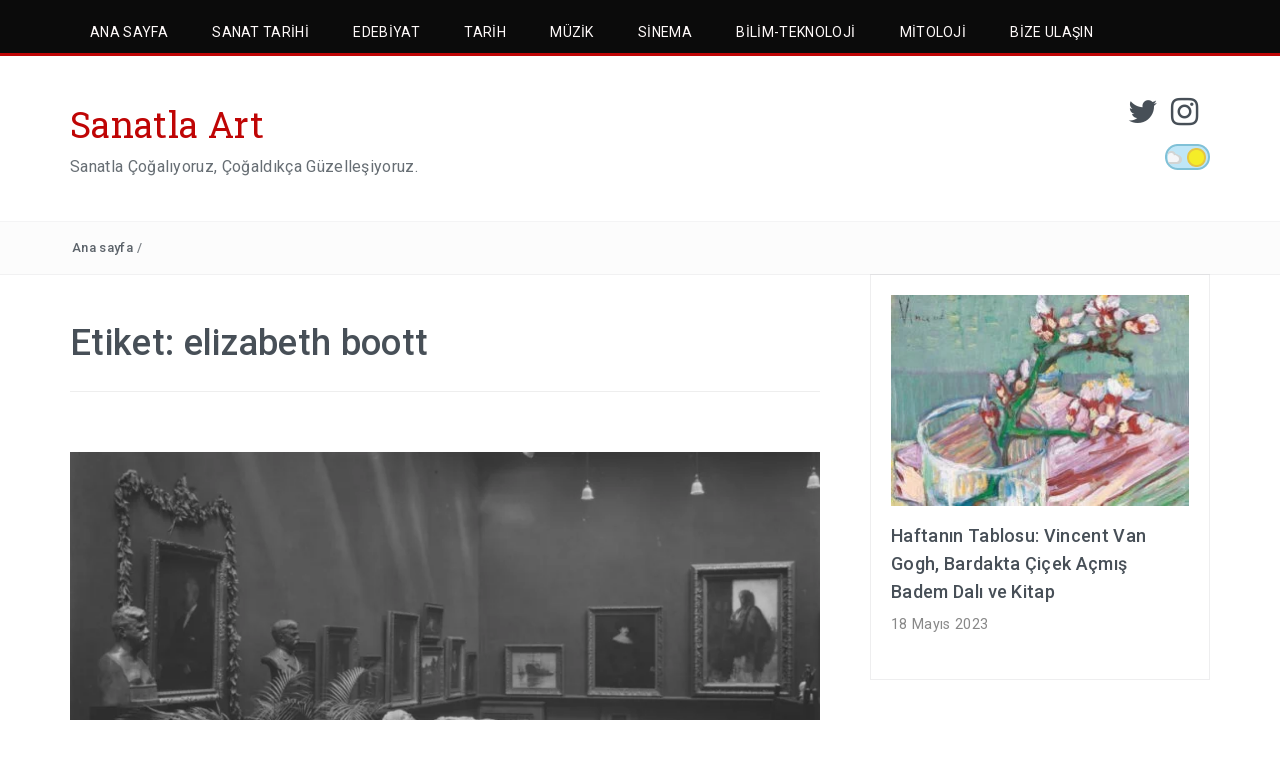

--- FILE ---
content_type: text/html; charset=UTF-8
request_url: https://www.sanatlaart.com/tag/elizabeth-boott/
body_size: 14608
content:
<!DOCTYPE html>
<html lang="tr">
<head>
<meta charset="UTF-8">
<meta name="viewport" content="width=device-width, initial-scale=1">
<link rel="profile" href="http://gmpg.org/xfn/11">
<link rel="pingback" href="https://www.sanatlaart.com/xmlrpc.php">

<meta name='robots' content='index, follow, max-image-preview:large, max-snippet:-1, max-video-preview:-1' />
	<style>img:is([sizes="auto" i], [sizes^="auto," i]) { contain-intrinsic-size: 3000px 1500px }</style>
	
	<!-- This site is optimized with the Yoast SEO plugin v26.8 - https://yoast.com/product/yoast-seo-wordpress/ -->
	<title>elizabeth boott arşivleri - Sanatla Art</title>
	<link rel="canonical" href="https://www.sanatlaart.com/tag/elizabeth-boott/" />
	<meta property="og:locale" content="tr_TR" />
	<meta property="og:type" content="article" />
	<meta property="og:title" content="elizabeth boott arşivleri - Sanatla Art" />
	<meta property="og:url" content="https://www.sanatlaart.com/tag/elizabeth-boott/" />
	<meta property="og:site_name" content="Sanatla Art" />
	<meta name="twitter:card" content="summary_large_image" />
	<meta name="twitter:site" content="@sanatlaart" />
	<script type="application/ld+json" class="yoast-schema-graph">{"@context":"https://schema.org","@graph":[{"@type":"CollectionPage","@id":"https://www.sanatlaart.com/tag/elizabeth-boott/","url":"https://www.sanatlaart.com/tag/elizabeth-boott/","name":"elizabeth boott arşivleri - Sanatla Art","isPartOf":{"@id":"https://www.sanatlaart.com/#website"},"primaryImageOfPage":{"@id":"https://www.sanatlaart.com/tag/elizabeth-boott/#primaryimage"},"image":{"@id":"https://www.sanatlaart.com/tag/elizabeth-boott/#primaryimage"},"thumbnailUrl":"https://www.sanatlaart.com/wp-content/uploads/2019/12/20191229_190330.png","breadcrumb":{"@id":"https://www.sanatlaart.com/tag/elizabeth-boott/#breadcrumb"},"inLanguage":"tr"},{"@type":"ImageObject","inLanguage":"tr","@id":"https://www.sanatlaart.com/tag/elizabeth-boott/#primaryimage","url":"https://www.sanatlaart.com/wp-content/uploads/2019/12/20191229_190330.png","contentUrl":"https://www.sanatlaart.com/wp-content/uploads/2019/12/20191229_190330.png","width":1080,"height":810},{"@type":"BreadcrumbList","@id":"https://www.sanatlaart.com/tag/elizabeth-boott/#breadcrumb","itemListElement":[{"@type":"ListItem","position":1,"name":"Ana sayfa","item":"https://www.sanatlaart.com/"},{"@type":"ListItem","position":2,"name":"elizabeth boott"}]},{"@type":"WebSite","@id":"https://www.sanatlaart.com/#website","url":"https://www.sanatlaart.com/","name":"Sanatla Art","description":"Sanatla Çoğalıyoruz, Çoğaldıkça Güzelleşiyoruz.","publisher":{"@id":"https://www.sanatlaart.com/#organization"},"potentialAction":[{"@type":"SearchAction","target":{"@type":"EntryPoint","urlTemplate":"https://www.sanatlaart.com/?s={search_term_string}"},"query-input":{"@type":"PropertyValueSpecification","valueRequired":true,"valueName":"search_term_string"}}],"inLanguage":"tr"},{"@type":"Organization","@id":"https://www.sanatlaart.com/#organization","name":"Sanatla Art","url":"https://www.sanatlaart.com/","logo":{"@type":"ImageObject","inLanguage":"tr","@id":"https://www.sanatlaart.com/#/schema/logo/image/","url":"","contentUrl":"","caption":"Sanatla Art"},"image":{"@id":"https://www.sanatlaart.com/#/schema/logo/image/"},"sameAs":["https://x.com/sanatlaart","https://www.instagram.com/sanatlaartcom/"]}]}</script>
	<!-- / Yoast SEO plugin. -->


<link rel='dns-prefetch' href='//fonts.googleapis.com' />
<link rel="alternate" type="application/rss+xml" title="Sanatla Art &raquo; akışı" href="https://www.sanatlaart.com/feed/" />
<link rel="alternate" type="application/rss+xml" title="Sanatla Art &raquo; yorum akışı" href="https://www.sanatlaart.com/comments/feed/" />
<link rel="alternate" type="application/rss+xml" title="Sanatla Art &raquo; elizabeth boott etiket akışı" href="https://www.sanatlaart.com/tag/elizabeth-boott/feed/" />
<script type="text/javascript">
/* <![CDATA[ */
window._wpemojiSettings = {"baseUrl":"https:\/\/s.w.org\/images\/core\/emoji\/15.0.3\/72x72\/","ext":".png","svgUrl":"https:\/\/s.w.org\/images\/core\/emoji\/15.0.3\/svg\/","svgExt":".svg","source":{"concatemoji":"https:\/\/www.sanatlaart.com\/wp-includes\/js\/wp-emoji-release.min.js?ver=fefec296000c841005c8d4a18e884da9"}};
/*! This file is auto-generated */
!function(i,n){var o,s,e;function c(e){try{var t={supportTests:e,timestamp:(new Date).valueOf()};sessionStorage.setItem(o,JSON.stringify(t))}catch(e){}}function p(e,t,n){e.clearRect(0,0,e.canvas.width,e.canvas.height),e.fillText(t,0,0);var t=new Uint32Array(e.getImageData(0,0,e.canvas.width,e.canvas.height).data),r=(e.clearRect(0,0,e.canvas.width,e.canvas.height),e.fillText(n,0,0),new Uint32Array(e.getImageData(0,0,e.canvas.width,e.canvas.height).data));return t.every(function(e,t){return e===r[t]})}function u(e,t,n){switch(t){case"flag":return n(e,"\ud83c\udff3\ufe0f\u200d\u26a7\ufe0f","\ud83c\udff3\ufe0f\u200b\u26a7\ufe0f")?!1:!n(e,"\ud83c\uddfa\ud83c\uddf3","\ud83c\uddfa\u200b\ud83c\uddf3")&&!n(e,"\ud83c\udff4\udb40\udc67\udb40\udc62\udb40\udc65\udb40\udc6e\udb40\udc67\udb40\udc7f","\ud83c\udff4\u200b\udb40\udc67\u200b\udb40\udc62\u200b\udb40\udc65\u200b\udb40\udc6e\u200b\udb40\udc67\u200b\udb40\udc7f");case"emoji":return!n(e,"\ud83d\udc26\u200d\u2b1b","\ud83d\udc26\u200b\u2b1b")}return!1}function f(e,t,n){var r="undefined"!=typeof WorkerGlobalScope&&self instanceof WorkerGlobalScope?new OffscreenCanvas(300,150):i.createElement("canvas"),a=r.getContext("2d",{willReadFrequently:!0}),o=(a.textBaseline="top",a.font="600 32px Arial",{});return e.forEach(function(e){o[e]=t(a,e,n)}),o}function t(e){var t=i.createElement("script");t.src=e,t.defer=!0,i.head.appendChild(t)}"undefined"!=typeof Promise&&(o="wpEmojiSettingsSupports",s=["flag","emoji"],n.supports={everything:!0,everythingExceptFlag:!0},e=new Promise(function(e){i.addEventListener("DOMContentLoaded",e,{once:!0})}),new Promise(function(t){var n=function(){try{var e=JSON.parse(sessionStorage.getItem(o));if("object"==typeof e&&"number"==typeof e.timestamp&&(new Date).valueOf()<e.timestamp+604800&&"object"==typeof e.supportTests)return e.supportTests}catch(e){}return null}();if(!n){if("undefined"!=typeof Worker&&"undefined"!=typeof OffscreenCanvas&&"undefined"!=typeof URL&&URL.createObjectURL&&"undefined"!=typeof Blob)try{var e="postMessage("+f.toString()+"("+[JSON.stringify(s),u.toString(),p.toString()].join(",")+"));",r=new Blob([e],{type:"text/javascript"}),a=new Worker(URL.createObjectURL(r),{name:"wpTestEmojiSupports"});return void(a.onmessage=function(e){c(n=e.data),a.terminate(),t(n)})}catch(e){}c(n=f(s,u,p))}t(n)}).then(function(e){for(var t in e)n.supports[t]=e[t],n.supports.everything=n.supports.everything&&n.supports[t],"flag"!==t&&(n.supports.everythingExceptFlag=n.supports.everythingExceptFlag&&n.supports[t]);n.supports.everythingExceptFlag=n.supports.everythingExceptFlag&&!n.supports.flag,n.DOMReady=!1,n.readyCallback=function(){n.DOMReady=!0}}).then(function(){return e}).then(function(){var e;n.supports.everything||(n.readyCallback(),(e=n.source||{}).concatemoji?t(e.concatemoji):e.wpemoji&&e.twemoji&&(t(e.twemoji),t(e.wpemoji)))}))}((window,document),window._wpemojiSettings);
/* ]]> */
</script>
<style id='wp-emoji-styles-inline-css' type='text/css'>

	img.wp-smiley, img.emoji {
		display: inline !important;
		border: none !important;
		box-shadow: none !important;
		height: 1em !important;
		width: 1em !important;
		margin: 0 0.07em !important;
		vertical-align: -0.1em !important;
		background: none !important;
		padding: 0 !important;
	}
</style>
<link rel='stylesheet' id='wp-block-library-css' href='https://www.sanatlaart.com/wp-includes/css/dist/block-library/style.min.css?ver=fefec296000c841005c8d4a18e884da9' type='text/css' media='all' />
<style id='wp-block-library-theme-inline-css' type='text/css'>
.wp-block-audio :where(figcaption){color:#555;font-size:13px;text-align:center}.is-dark-theme .wp-block-audio :where(figcaption){color:#ffffffa6}.wp-block-audio{margin:0 0 1em}.wp-block-code{border:1px solid #ccc;border-radius:4px;font-family:Menlo,Consolas,monaco,monospace;padding:.8em 1em}.wp-block-embed :where(figcaption){color:#555;font-size:13px;text-align:center}.is-dark-theme .wp-block-embed :where(figcaption){color:#ffffffa6}.wp-block-embed{margin:0 0 1em}.blocks-gallery-caption{color:#555;font-size:13px;text-align:center}.is-dark-theme .blocks-gallery-caption{color:#ffffffa6}:root :where(.wp-block-image figcaption){color:#555;font-size:13px;text-align:center}.is-dark-theme :root :where(.wp-block-image figcaption){color:#ffffffa6}.wp-block-image{margin:0 0 1em}.wp-block-pullquote{border-bottom:4px solid;border-top:4px solid;color:currentColor;margin-bottom:1.75em}.wp-block-pullquote cite,.wp-block-pullquote footer,.wp-block-pullquote__citation{color:currentColor;font-size:.8125em;font-style:normal;text-transform:uppercase}.wp-block-quote{border-left:.25em solid;margin:0 0 1.75em;padding-left:1em}.wp-block-quote cite,.wp-block-quote footer{color:currentColor;font-size:.8125em;font-style:normal;position:relative}.wp-block-quote:where(.has-text-align-right){border-left:none;border-right:.25em solid;padding-left:0;padding-right:1em}.wp-block-quote:where(.has-text-align-center){border:none;padding-left:0}.wp-block-quote.is-large,.wp-block-quote.is-style-large,.wp-block-quote:where(.is-style-plain){border:none}.wp-block-search .wp-block-search__label{font-weight:700}.wp-block-search__button{border:1px solid #ccc;padding:.375em .625em}:where(.wp-block-group.has-background){padding:1.25em 2.375em}.wp-block-separator.has-css-opacity{opacity:.4}.wp-block-separator{border:none;border-bottom:2px solid;margin-left:auto;margin-right:auto}.wp-block-separator.has-alpha-channel-opacity{opacity:1}.wp-block-separator:not(.is-style-wide):not(.is-style-dots){width:100px}.wp-block-separator.has-background:not(.is-style-dots){border-bottom:none;height:1px}.wp-block-separator.has-background:not(.is-style-wide):not(.is-style-dots){height:2px}.wp-block-table{margin:0 0 1em}.wp-block-table td,.wp-block-table th{word-break:normal}.wp-block-table :where(figcaption){color:#555;font-size:13px;text-align:center}.is-dark-theme .wp-block-table :where(figcaption){color:#ffffffa6}.wp-block-video :where(figcaption){color:#555;font-size:13px;text-align:center}.is-dark-theme .wp-block-video :where(figcaption){color:#ffffffa6}.wp-block-video{margin:0 0 1em}:root :where(.wp-block-template-part.has-background){margin-bottom:0;margin-top:0;padding:1.25em 2.375em}
</style>
<link rel='stylesheet' id='font-awesome-css' href='https://www.sanatlaart.com/wp-content/plugins/contact-widgets/assets/css/font-awesome.min.css?ver=4.7.0' type='text/css' media='all' />
<style id='classic-theme-styles-inline-css' type='text/css'>
/*! This file is auto-generated */
.wp-block-button__link{color:#fff;background-color:#32373c;border-radius:9999px;box-shadow:none;text-decoration:none;padding:calc(.667em + 2px) calc(1.333em + 2px);font-size:1.125em}.wp-block-file__button{background:#32373c;color:#fff;text-decoration:none}
</style>
<style id='global-styles-inline-css' type='text/css'>
:root{--wp--preset--aspect-ratio--square: 1;--wp--preset--aspect-ratio--4-3: 4/3;--wp--preset--aspect-ratio--3-4: 3/4;--wp--preset--aspect-ratio--3-2: 3/2;--wp--preset--aspect-ratio--2-3: 2/3;--wp--preset--aspect-ratio--16-9: 16/9;--wp--preset--aspect-ratio--9-16: 9/16;--wp--preset--color--black: #000000;--wp--preset--color--cyan-bluish-gray: #abb8c3;--wp--preset--color--white: #ffffff;--wp--preset--color--pale-pink: #f78da7;--wp--preset--color--vivid-red: #cf2e2e;--wp--preset--color--luminous-vivid-orange: #ff6900;--wp--preset--color--luminous-vivid-amber: #fcb900;--wp--preset--color--light-green-cyan: #7bdcb5;--wp--preset--color--vivid-green-cyan: #00d084;--wp--preset--color--pale-cyan-blue: #8ed1fc;--wp--preset--color--vivid-cyan-blue: #0693e3;--wp--preset--color--vivid-purple: #9b51e0;--wp--preset--gradient--vivid-cyan-blue-to-vivid-purple: linear-gradient(135deg,rgba(6,147,227,1) 0%,rgb(155,81,224) 100%);--wp--preset--gradient--light-green-cyan-to-vivid-green-cyan: linear-gradient(135deg,rgb(122,220,180) 0%,rgb(0,208,130) 100%);--wp--preset--gradient--luminous-vivid-amber-to-luminous-vivid-orange: linear-gradient(135deg,rgba(252,185,0,1) 0%,rgba(255,105,0,1) 100%);--wp--preset--gradient--luminous-vivid-orange-to-vivid-red: linear-gradient(135deg,rgba(255,105,0,1) 0%,rgb(207,46,46) 100%);--wp--preset--gradient--very-light-gray-to-cyan-bluish-gray: linear-gradient(135deg,rgb(238,238,238) 0%,rgb(169,184,195) 100%);--wp--preset--gradient--cool-to-warm-spectrum: linear-gradient(135deg,rgb(74,234,220) 0%,rgb(151,120,209) 20%,rgb(207,42,186) 40%,rgb(238,44,130) 60%,rgb(251,105,98) 80%,rgb(254,248,76) 100%);--wp--preset--gradient--blush-light-purple: linear-gradient(135deg,rgb(255,206,236) 0%,rgb(152,150,240) 100%);--wp--preset--gradient--blush-bordeaux: linear-gradient(135deg,rgb(254,205,165) 0%,rgb(254,45,45) 50%,rgb(107,0,62) 100%);--wp--preset--gradient--luminous-dusk: linear-gradient(135deg,rgb(255,203,112) 0%,rgb(199,81,192) 50%,rgb(65,88,208) 100%);--wp--preset--gradient--pale-ocean: linear-gradient(135deg,rgb(255,245,203) 0%,rgb(182,227,212) 50%,rgb(51,167,181) 100%);--wp--preset--gradient--electric-grass: linear-gradient(135deg,rgb(202,248,128) 0%,rgb(113,206,126) 100%);--wp--preset--gradient--midnight: linear-gradient(135deg,rgb(2,3,129) 0%,rgb(40,116,252) 100%);--wp--preset--font-size--small: 13px;--wp--preset--font-size--medium: 20px;--wp--preset--font-size--large: 36px;--wp--preset--font-size--x-large: 42px;--wp--preset--spacing--20: 0.44rem;--wp--preset--spacing--30: 0.67rem;--wp--preset--spacing--40: 1rem;--wp--preset--spacing--50: 1.5rem;--wp--preset--spacing--60: 2.25rem;--wp--preset--spacing--70: 3.38rem;--wp--preset--spacing--80: 5.06rem;--wp--preset--shadow--natural: 6px 6px 9px rgba(0, 0, 0, 0.2);--wp--preset--shadow--deep: 12px 12px 50px rgba(0, 0, 0, 0.4);--wp--preset--shadow--sharp: 6px 6px 0px rgba(0, 0, 0, 0.2);--wp--preset--shadow--outlined: 6px 6px 0px -3px rgba(255, 255, 255, 1), 6px 6px rgba(0, 0, 0, 1);--wp--preset--shadow--crisp: 6px 6px 0px rgba(0, 0, 0, 1);}:where(.is-layout-flex){gap: 0.5em;}:where(.is-layout-grid){gap: 0.5em;}body .is-layout-flex{display: flex;}.is-layout-flex{flex-wrap: wrap;align-items: center;}.is-layout-flex > :is(*, div){margin: 0;}body .is-layout-grid{display: grid;}.is-layout-grid > :is(*, div){margin: 0;}:where(.wp-block-columns.is-layout-flex){gap: 2em;}:where(.wp-block-columns.is-layout-grid){gap: 2em;}:where(.wp-block-post-template.is-layout-flex){gap: 1.25em;}:where(.wp-block-post-template.is-layout-grid){gap: 1.25em;}.has-black-color{color: var(--wp--preset--color--black) !important;}.has-cyan-bluish-gray-color{color: var(--wp--preset--color--cyan-bluish-gray) !important;}.has-white-color{color: var(--wp--preset--color--white) !important;}.has-pale-pink-color{color: var(--wp--preset--color--pale-pink) !important;}.has-vivid-red-color{color: var(--wp--preset--color--vivid-red) !important;}.has-luminous-vivid-orange-color{color: var(--wp--preset--color--luminous-vivid-orange) !important;}.has-luminous-vivid-amber-color{color: var(--wp--preset--color--luminous-vivid-amber) !important;}.has-light-green-cyan-color{color: var(--wp--preset--color--light-green-cyan) !important;}.has-vivid-green-cyan-color{color: var(--wp--preset--color--vivid-green-cyan) !important;}.has-pale-cyan-blue-color{color: var(--wp--preset--color--pale-cyan-blue) !important;}.has-vivid-cyan-blue-color{color: var(--wp--preset--color--vivid-cyan-blue) !important;}.has-vivid-purple-color{color: var(--wp--preset--color--vivid-purple) !important;}.has-black-background-color{background-color: var(--wp--preset--color--black) !important;}.has-cyan-bluish-gray-background-color{background-color: var(--wp--preset--color--cyan-bluish-gray) !important;}.has-white-background-color{background-color: var(--wp--preset--color--white) !important;}.has-pale-pink-background-color{background-color: var(--wp--preset--color--pale-pink) !important;}.has-vivid-red-background-color{background-color: var(--wp--preset--color--vivid-red) !important;}.has-luminous-vivid-orange-background-color{background-color: var(--wp--preset--color--luminous-vivid-orange) !important;}.has-luminous-vivid-amber-background-color{background-color: var(--wp--preset--color--luminous-vivid-amber) !important;}.has-light-green-cyan-background-color{background-color: var(--wp--preset--color--light-green-cyan) !important;}.has-vivid-green-cyan-background-color{background-color: var(--wp--preset--color--vivid-green-cyan) !important;}.has-pale-cyan-blue-background-color{background-color: var(--wp--preset--color--pale-cyan-blue) !important;}.has-vivid-cyan-blue-background-color{background-color: var(--wp--preset--color--vivid-cyan-blue) !important;}.has-vivid-purple-background-color{background-color: var(--wp--preset--color--vivid-purple) !important;}.has-black-border-color{border-color: var(--wp--preset--color--black) !important;}.has-cyan-bluish-gray-border-color{border-color: var(--wp--preset--color--cyan-bluish-gray) !important;}.has-white-border-color{border-color: var(--wp--preset--color--white) !important;}.has-pale-pink-border-color{border-color: var(--wp--preset--color--pale-pink) !important;}.has-vivid-red-border-color{border-color: var(--wp--preset--color--vivid-red) !important;}.has-luminous-vivid-orange-border-color{border-color: var(--wp--preset--color--luminous-vivid-orange) !important;}.has-luminous-vivid-amber-border-color{border-color: var(--wp--preset--color--luminous-vivid-amber) !important;}.has-light-green-cyan-border-color{border-color: var(--wp--preset--color--light-green-cyan) !important;}.has-vivid-green-cyan-border-color{border-color: var(--wp--preset--color--vivid-green-cyan) !important;}.has-pale-cyan-blue-border-color{border-color: var(--wp--preset--color--pale-cyan-blue) !important;}.has-vivid-cyan-blue-border-color{border-color: var(--wp--preset--color--vivid-cyan-blue) !important;}.has-vivid-purple-border-color{border-color: var(--wp--preset--color--vivid-purple) !important;}.has-vivid-cyan-blue-to-vivid-purple-gradient-background{background: var(--wp--preset--gradient--vivid-cyan-blue-to-vivid-purple) !important;}.has-light-green-cyan-to-vivid-green-cyan-gradient-background{background: var(--wp--preset--gradient--light-green-cyan-to-vivid-green-cyan) !important;}.has-luminous-vivid-amber-to-luminous-vivid-orange-gradient-background{background: var(--wp--preset--gradient--luminous-vivid-amber-to-luminous-vivid-orange) !important;}.has-luminous-vivid-orange-to-vivid-red-gradient-background{background: var(--wp--preset--gradient--luminous-vivid-orange-to-vivid-red) !important;}.has-very-light-gray-to-cyan-bluish-gray-gradient-background{background: var(--wp--preset--gradient--very-light-gray-to-cyan-bluish-gray) !important;}.has-cool-to-warm-spectrum-gradient-background{background: var(--wp--preset--gradient--cool-to-warm-spectrum) !important;}.has-blush-light-purple-gradient-background{background: var(--wp--preset--gradient--blush-light-purple) !important;}.has-blush-bordeaux-gradient-background{background: var(--wp--preset--gradient--blush-bordeaux) !important;}.has-luminous-dusk-gradient-background{background: var(--wp--preset--gradient--luminous-dusk) !important;}.has-pale-ocean-gradient-background{background: var(--wp--preset--gradient--pale-ocean) !important;}.has-electric-grass-gradient-background{background: var(--wp--preset--gradient--electric-grass) !important;}.has-midnight-gradient-background{background: var(--wp--preset--gradient--midnight) !important;}.has-small-font-size{font-size: var(--wp--preset--font-size--small) !important;}.has-medium-font-size{font-size: var(--wp--preset--font-size--medium) !important;}.has-large-font-size{font-size: var(--wp--preset--font-size--large) !important;}.has-x-large-font-size{font-size: var(--wp--preset--font-size--x-large) !important;}
:where(.wp-block-post-template.is-layout-flex){gap: 1.25em;}:where(.wp-block-post-template.is-layout-grid){gap: 1.25em;}
:where(.wp-block-columns.is-layout-flex){gap: 2em;}:where(.wp-block-columns.is-layout-grid){gap: 2em;}
:root :where(.wp-block-pullquote){font-size: 1.5em;line-height: 1.6;}
</style>
<link rel='stylesheet' id='wp-night-mode-css' href='https://www.sanatlaart.com/wp-content/plugins/wp-night-mode/public/css/wp-night-mode-public.css?ver=1.0.0' type='text/css' media='all' />
<link rel='stylesheet' id='wpos-slick-style-css' href='https://www.sanatlaart.com/wp-content/plugins/wp-responsive-recent-post-slider/assets/css/slick.css?ver=3.6.4' type='text/css' media='all' />
<link rel='stylesheet' id='wppsac-public-style-css' href='https://www.sanatlaart.com/wp-content/plugins/wp-responsive-recent-post-slider/assets/css/recent-post-style.css?ver=3.6.4' type='text/css' media='all' />
<link rel='stylesheet' id='bootstrap-css' href='https://www.sanatlaart.com/wp-content/themes/travelers/css/bootstrap.min.css?ver=3.3.5' type='text/css' media='' />
<link rel='stylesheet' id='animate-css' href='https://www.sanatlaart.com/wp-content/themes/travelers/css/animate.min.css?ver=3.4.0' type='text/css' media='' />
<link rel='stylesheet' id='swiper-css' href='https://www.sanatlaart.com/wp-content/themes/travelers/css/swiper.min.css?ver=3.2.5' type='text/css' media='' />
<link rel='stylesheet' id='slick-css' href='https://www.sanatlaart.com/wp-content/themes/travelers/css/slick.css?ver=3.2.5' type='text/css' media='' />
<link rel='stylesheet' id='travelers-google-fonts-css' href='//fonts.googleapis.com/css?family=Roboto+Slab%3A400%2C300%2C700%7CRoboto%3A400%2C100%2C300%2C500%2C700&#038;ver=fefec296000c841005c8d4a18e884da9' type='text/css' media='all' />
<link rel='stylesheet' id='travelers-style-css' href='https://www.sanatlaart.com/wp-content/themes/travelers/style.css?ver=fefec296000c841005c8d4a18e884da9' type='text/css' media='all' />
<style id='travelers-style-inline-css' type='text/css'>


    a:hover,
    .dt-logo a,
    .header-breaking .breaking_text strong,
    .header-breaking .trending_slider_wrapper .entry-breaking a:hover,
    .dt-featured-post .entry-header:hover h2 a,
    .dt-pagination-nav a:hover,
	.dt-pagination-nav .current:hover,
	.dt-pagination-nav .current,
	.dt-footer-bar a:hover,
	 #wp-calendar tbody a{
        color: #bf0505;
    }
	
	.slick-arrow:hover,
    .dt-pagination-nav a:hover,
	.dt-pagination-nav .current:hover,
	.dt-pagination-nav .current {
        border-color: #bf0505;
    }

    .tagcloud a:hover,
    .dt-front-post .entry-footer a:hover,
    #back-to-top:hover,
    .cat-links a:hover,
	.tags-links a:hover {
        background: #bf0505;
    }
	

	.dt-menu-wrap li:hover > a,
	.dt-menu-wrap .current-menu-item a {
			color: #fffafa !important;
	}

	.dt-menu-wrap li a {
		color: #fffafa;
	}
	
	.dt-menu-wrap,
	.dt-menu-wrap ul {
		background: #0b0b0b;
	}
	
	.dt-menu-wrap li:hover > a,
	.dt-menu-wrap .current-menu-item a {
		background: #bf0505 !important;
	}

	.dt-menu-wrap {
		border-color: #bf0505;
	}

	.dt-related-posts li { width: calc(33.333333% - 20px); }
</style>
<link rel='stylesheet' id='upw_theme_standard-css' href='https://www.sanatlaart.com/wp-content/plugins/ultimate-posts-widget/css/upw-theme-standard.min.css?ver=fefec296000c841005c8d4a18e884da9' type='text/css' media='all' />
<link rel='stylesheet' id='wpcw-css' href='https://www.sanatlaart.com/wp-content/plugins/contact-widgets/assets/css/style.min.css?ver=1.0.1' type='text/css' media='all' />
<script type="text/javascript" src="https://www.sanatlaart.com/wp-includes/js/jquery/jquery.min.js?ver=3.7.1" id="jquery-core-js"></script>
<script type="text/javascript" src="https://www.sanatlaart.com/wp-includes/js/jquery/jquery-migrate.min.js?ver=3.4.1" id="jquery-migrate-js"></script>
<script type="text/javascript" id="wp-night-mode-js-extra">
/* <![CDATA[ */
var wpnmObject = {"button_html":"<div class=\"wpnm-button style-3\">\n                            <div class=\"wpnm-button-circle\">\n                                <div class=\"wpnm-button-moon-spots\"><\/div>\n                            <\/div>\n                            <div class=\"wpnm-button-cloud\">\n                                <div><\/div>\n                                <div><\/div>\n                            <\/div>\n                            <div class=\"wpnm-button-stars\">\n                                <div><\/div>\n                                <div><\/div>\n                            <\/div>\n                        <\/div>","default":"","server_time":"1768972017","turn_on_time":"","turn_off_time":""};
/* ]]> */
</script>
<script type="text/javascript" src="https://www.sanatlaart.com/wp-content/plugins/wp-night-mode/public/js/wp-night-mode-public.js?ver=1.0.0" id="wp-night-mode-js"></script>
<script type="text/javascript" src="https://www.sanatlaart.com/wp-content/themes/travelers/js/swiper.jquery.min.js?ver=3.2.5" id="swiper-js"></script>

<script async src="https://pagead2.googlesyndication.com/pagead/js/adsbygoogle.js?client=ca-pub-2710013578076196"
     crossorigin="anonymous"></script>			<style type="text/css">
				 
				.wpnm-button.style-1,
				.wpnm-button.style-2,
				.wpnm-button.style-3,
				.wpnm-button.style-4,
				.wpnm-button.style-5 {
					font-size: 17px;
				}
			
			.wp-night-mode-slider {
				background-color: ;
			}

			.wp-night-mode-button.active .wp-night-mode-slider {
				background-color: ;
			}

			body.wp-night-mode-on * {
				background: ;
			}

			body.wp-night-mode-on .customize-partial-edit-shortcut button,
			body.wp-night-mode-on .customize-partial-edit-shortcut button svg,
			body.wp-night-mode-on #adminbarsearch,
			body.wp-night-mode-on span.display-name,
			body.wp-night-mode-on span.ab-icon,
			body.wp-night-mode-on span.ab-label {
			    background: transparent;
			}

			body.wp-night-mode-on * {
				color: ;
			}

			body.wp-night-mode-on a {
				color: ;
			}

			body.wp-night-mode-on a:hover,
			body.wp-night-mode-on a:visited,
			body.wp-night-mode-on a:active {
				color: ;
			}
		}				@media (prefers-color-scheme: dark) {
					 
				.wpnm-button.style-1,
				.wpnm-button.style-2,
				.wpnm-button.style-3,
				.wpnm-button.style-4,
				.wpnm-button.style-5 {
					font-size: 17px;
				}
			
			.wp-night-mode-slider {
				background-color: ;
			}

			.wp-night-mode-button.active .wp-night-mode-slider {
				background-color: ;
			}

			body.wp-night-mode-on * {
				background: ;
			}

			body.wp-night-mode-on .customize-partial-edit-shortcut button,
			body.wp-night-mode-on .customize-partial-edit-shortcut button svg,
			body.wp-night-mode-on #adminbarsearch,
			body.wp-night-mode-on span.display-name,
			body.wp-night-mode-on span.ab-icon,
			body.wp-night-mode-on span.ab-label {
			    background: transparent;
			}

			body.wp-night-mode-on * {
				color: ;
			}

			body.wp-night-mode-on a {
				color: ;
			}

			body.wp-night-mode-on a:hover,
			body.wp-night-mode-on a:visited,
			body.wp-night-mode-on a:active {
				color: ;
			}
		}				}
			</style>
		      <meta name="onesignal" content="wordpress-plugin"/>
            <script>

      window.OneSignalDeferred = window.OneSignalDeferred || [];

      OneSignalDeferred.push(function(OneSignal) {
        var oneSignal_options = {};
        window._oneSignalInitOptions = oneSignal_options;

        oneSignal_options['serviceWorkerParam'] = { scope: '/' };
oneSignal_options['serviceWorkerPath'] = 'OneSignalSDKWorker.js.php';

        OneSignal.Notifications.setDefaultUrl("https://www.sanatlaart.com");

        oneSignal_options['wordpress'] = true;
oneSignal_options['appId'] = '9f375fe2-ec22-4c56-8fd9-45adc4c1e3df';
oneSignal_options['allowLocalhostAsSecureOrigin'] = true;
oneSignal_options['welcomeNotification'] = { };
oneSignal_options['welcomeNotification']['title'] = "Abone oldunuz, teşekkürler!";
oneSignal_options['welcomeNotification']['message'] = "Yeni yazı yayımlandıkça bildirim alacaksınız.";
oneSignal_options['path'] = "https://www.sanatlaart.com/wp-content/plugins/onesignal-free-web-push-notifications/sdk_files/";
oneSignal_options['safari_web_id'] = "web.onesignal.auto.5a33fe23-ccc7-4feb-afe0-cf26b0b7b29c";
oneSignal_options['promptOptions'] = { };
oneSignal_options['promptOptions']['actionMessage'] = "Güncel yazılarımızdan anında haberdar olmak için abone olmak ister misin?";
oneSignal_options['promptOptions']['exampleNotificationTitleDesktop'] = "Sanatla Art";
oneSignal_options['promptOptions']['exampleNotificationMessageDesktop'] = "Tiepolo: Son Venedik Üstadı";
oneSignal_options['promptOptions']['exampleNotificationTitleMobile'] = "Sanatla Art";
oneSignal_options['promptOptions']['exampleNotificationMessageMobile'] = "Tiepolo: Son Venedik Üstadı";
oneSignal_options['promptOptions']['exampleNotificationCaption'] = "(istediğiniz zaman abonelikten çıkabilirsiniz)";
oneSignal_options['promptOptions']['acceptButtonText'] = "PEKİ";
oneSignal_options['promptOptions']['cancelButtonText'] = "BELKİ SONRA";
oneSignal_options['promptOptions']['siteName'] = "https://www.sanatlaart.com";
oneSignal_options['promptOptions']['autoAcceptTitle'] = "Bir sonraki adımda \\\\\\\\\\\\\\\'İzin ver\\\\\\\\\\\\\\\'e tıklayın.";
oneSignal_options['notifyButton'] = { };
oneSignal_options['notifyButton']['enable'] = true;
oneSignal_options['notifyButton']['position'] = 'bottom-right';
oneSignal_options['notifyButton']['theme'] = 'default';
oneSignal_options['notifyButton']['size'] = 'medium';
oneSignal_options['notifyButton']['showCredit'] = true;
oneSignal_options['notifyButton']['text'] = {};
oneSignal_options['notifyButton']['text']['tip.state.unsubscribed'] = 'Bildirimlere abone olun';
oneSignal_options['notifyButton']['text']['tip.state.subscribed'] = 'Abone oldunuz';
oneSignal_options['notifyButton']['text']['tip.state.blocked'] = 'Bildirimleri engellediniz';
oneSignal_options['notifyButton']['text']['message.action.subscribed'] = 'Teşekkürler!';
oneSignal_options['notifyButton']['text']['message.action.resubscribed'] = 'Bildirimlere abone oldunuz';
oneSignal_options['notifyButton']['text']['message.action.unsubscribed'] = 'Artık bildirim almayacaksınız';
oneSignal_options['notifyButton']['text']['dialog.main.title'] = 'Bildirimleri Yönetin';
oneSignal_options['notifyButton']['text']['dialog.main.button.subscribe'] = 'ABONE OL';
oneSignal_options['notifyButton']['text']['dialog.main.button.unsubscribe'] = 'ABONELİKTEN ÇIK';
oneSignal_options['notifyButton']['text']['dialog.blocked.title'] = 'Bildirimleri engelle';
oneSignal_options['notifyButton']['text']['dialog.blocked.message'] = 'Bildirimlere izin vermek için yönergeleri izleyin:';
              OneSignal.init(window._oneSignalInitOptions);
              OneSignal.Slidedown.promptPush()      });

      function documentInitOneSignal() {
        var oneSignal_elements = document.getElementsByClassName("OneSignal-prompt");

        var oneSignalLinkClickHandler = function(event) { OneSignal.Notifications.requestPermission(); event.preventDefault(); };        for(var i = 0; i < oneSignal_elements.length; i++)
          oneSignal_elements[i].addEventListener('click', oneSignalLinkClickHandler, false);
      }

      if (document.readyState === 'complete') {
           documentInitOneSignal();
      }
      else {
           window.addEventListener("load", function(event){
               documentInitOneSignal();
          });
      }
    </script>
<link rel="icon" href="https://www.sanatlaart.com/wp-content/uploads/2020/05/cropped-logo512-1-32x32.png" sizes="32x32" />
<link rel="icon" href="https://www.sanatlaart.com/wp-content/uploads/2020/05/cropped-logo512-1-192x192.png" sizes="192x192" />
<link rel="apple-touch-icon" href="https://www.sanatlaart.com/wp-content/uploads/2020/05/cropped-logo512-1-180x180.png" />
<meta name="msapplication-TileImage" content="https://www.sanatlaart.com/wp-content/uploads/2020/05/cropped-logo512-1-270x270.png" />
		<style type="text/css" id="wp-custom-css">
			/* dt-breadcrumbs */
#dt_breadcrumbs li a:hover {
	color: #bf0505;
}

/* Reklam görselleri */
.epona-ad-image {
	max-width: 300px;
	max-height: 250px;
}

/* ... */

.entry-header h2, 
.entry-header .entry-title
{
	font-size: 32px;
	line-height: 38px;
}

.dt-front-post figure span
{
	border: 0px;
}

/* Yan Bölme Düzenlemesi */

.dt-sidebar #secondary
{
	
	/* kaydıraç yoksa sil: */
	margin-top: -1px;
}

@media only screen and (min-width: 992px) {
	body.single #secondary .widget:first-child
	{
		border-top: none;
	}
}

.content-area > .site-main
{
	margin-top: -30px;
}

body.home .dt-header
{
	border-bottom: none;
}

.dt-sidebar button,
.dt-sidebar input,
.nf-form-wrap input
{
  color: #464E56;
	background-color: #F4F4F5;
}

.dt-sidebar button:hover,
.dt-sidebar input:hover,
.nf-form-wrap input:hover
{
  color: #464E56;
	background-color: #FAFAFB;
}

.dt-sidebar input[type="search"].search-field
{
	color: #212121;
}

.dt-sidebar input[type="search"].search-field:hover
{
  color: #464E56;
	background-color: #FAFAFB;
}

.nf-form-wrap #nf-field-14 
{
	color: #495159;
}

/* WPNM Düzenlemesi
 * (Okuma Kipi) */

div.wpnm-button.style-3
{
	float: right;
}

header .dt-header-widget
{
	float: right;
}

.wpnm-description
{
	padding-right: 10px;
}

body.wp-night-mode-on .dt-footer {
	background-color: #0B0B0B;
}

body.wp-night-mode-on .dt-breadcrumbs {
	background-color: #0B0B0B;
}

body.wp-night-mode-on .dt-breadcrumbs * {
	color: #FFFAFA !important;
}


/* Mobil Uyumluluk */

@media only screen and (max-width: 991px) 
{
	.entry-header h2, 
	.entry-header .entry-title
	{
		font-size: 26px;
		line-height: 34px;
	}
	
	div.container div.recent-post-slider
	{
		margin-top: 10px;
	}
	
	/* Yan Bölme */
    
	.content-area > .site-main
	{
		margin-top: -10px;
	}
	
	/* WPNM (Okuma Kipi) */
    
	header .dt-header-widget
	{
		float: none;
	}
	
	div.wpnm-button.style-3
	{
		float: none;
		margin: auto;
	}
	
	.wpnm-description
	{
		visibility: hidden;
		margin-top: 25px;
		margin-left: -60px;
		position: absolute;
		padding-right: 0;
	}
}
		</style>
		</head>

<body class="archive tag tag-elizabeth-boott tag-1041 wp-embed-responsive group-blog hfeed modula-best-grid-gallery">


<header class="dt-header">

			<nav class="dt-menu-wrap ">
			<div class="container">
				<div class="row">
					<div class="col-lg-12 col-md-12">
						<div class="dt-menu-md">
							Menü							<span><i class="fa fa-bars"></i> </span>
						</div>

						<div class="menu-menu-container"><ul id="primary-menu" class="menu"><li id="menu-item-469" class="menu-item menu-item-type-custom menu-item-object-custom menu-item-home menu-item-469"><a href="https://www.sanatlaart.com">Ana Sayfa</a></li>
<li id="menu-item-327" class="menu-item menu-item-type-taxonomy menu-item-object-category menu-item-has-children menu-item-327"><a href="https://www.sanatlaart.com/category/sanat-tarihi/">Sanat Tarihi</a>
<ul class="sub-menu">
	<li id="menu-item-589" class="menu-item menu-item-type-taxonomy menu-item-object-category menu-item-589"><a href="https://www.sanatlaart.com/category/sanat-tarihi/eser-incelemesi/">Eser İncelemesi</a></li>
	<li id="menu-item-17440" class="menu-item menu-item-type-taxonomy menu-item-object-category menu-item-17440"><a href="https://www.sanatlaart.com/category/sanat-tarihi/heykel-sanati/">Heykel Sanatı</a></li>
</ul>
</li>
<li id="menu-item-324" class="menu-item menu-item-type-taxonomy menu-item-object-category menu-item-324"><a href="https://www.sanatlaart.com/category/edebiyat/">Edebiyat</a></li>
<li id="menu-item-982" class="menu-item menu-item-type-taxonomy menu-item-object-category menu-item-has-children menu-item-982"><a href="https://www.sanatlaart.com/category/tarih/">Tarih</a>
<ul class="sub-menu">
	<li id="menu-item-3182" class="menu-item menu-item-type-taxonomy menu-item-object-category menu-item-3182"><a href="https://www.sanatlaart.com/category/tarih/mimari/">Mimari</a></li>
</ul>
</li>
<li id="menu-item-326" class="menu-item menu-item-type-taxonomy menu-item-object-category menu-item-326"><a href="https://www.sanatlaart.com/category/muzik/">Müzik</a></li>
<li id="menu-item-328" class="menu-item menu-item-type-taxonomy menu-item-object-category menu-item-has-children menu-item-328"><a href="https://www.sanatlaart.com/category/sinema/">Sinema</a>
<ul class="sub-menu">
	<li id="menu-item-590" class="menu-item menu-item-type-taxonomy menu-item-object-category menu-item-590"><a href="https://www.sanatlaart.com/category/sinema/haberler/">Haberler</a></li>
</ul>
</li>
<li id="menu-item-834" class="menu-item menu-item-type-taxonomy menu-item-object-category menu-item-834"><a href="https://www.sanatlaart.com/category/bilim-teknoloji/">Bilim-Teknoloji</a></li>
<li id="menu-item-983" class="menu-item menu-item-type-taxonomy menu-item-object-category menu-item-983"><a href="https://www.sanatlaart.com/category/mitoloji/">Mitoloji</a></li>
<li id="menu-item-171" class="menu-item menu-item-type-post_type menu-item-object-page menu-item-171"><a href="https://www.sanatlaart.com/bize-ulasin/">Bize Ulaşın</a></li>
</ul></div>
					</div><!-- .col-lg-12 .col-md-12 -->
				</div><!-- .row -->
			</div><!-- .container -->
		</nav><!-- .dt-sticky -->

		
	
	<div class="container">
		<div class="row">
			<div class="col-lg-4 col-md-4">
				<div class="dt-logo">

					<p class="transition35 site-title"><a href="https://www.sanatlaart.com/" rel="home">Sanatla Art</a></p>						<p class="site-description">Sanatla Çoğalıyoruz, Çoğaldıkça Güzelleşiyoruz.</p>
					
				</div><!-- .dt-logo -->
			</div>

            <div class="col-lg-8 col-md-8">
				
					<div class="dt-header-widget">

						<aside id="wpcw_social-4" class="widget wpcw-widgets wpcw-widget-social"><ul><li class="no-label"><a href="https://twitter.com/sanatlaart" target="_blank" title="Visit Sanatla Art on Twitter"><span class="fa fa-2x fa-twitter"></span></a></li><li class="no-label"><a href="https://instagram.com/sanatlaartcom" target="_blank" title="Visit Sanatla Art on Instagram"><span class="fa fa-2x fa-instagram"></span></a></li></ul></aside>						<div class="wpnm-button style-3">
                            <div class="wpnm-button-circle">
                                <div class="wpnm-button-moon-spots"></div>
                            </div>
                            <div class="wpnm-button-cloud">
                                <div></div>
                                <div></div>
                            </div>
                            <div class="wpnm-button-stars">
                                <div></div>
                                <div></div>
                            </div>
                        </div>
                    </div><!-- .col-lg-3 .col-md-3 .col-sm-6 -->

				
			</div>
        </div>
	</div>
</header><!-- .dt-header -->


<!-- Edited by gndzkrkc - Do NOT show breadcrumbs for categories: -->
	<div class="dt-breadcrumbs">
		<div class="container">
			<div class="row">
				<div class="col-lg-12">
					<ul id="dt_breadcrumbs"><li><a href="https://www.sanatlaart.com">Ana sayfa</a></li><li class="separator"> / </li></ul>				</div><!-- .col-lg-12 -->
			</div><!-- .row-->
		</div><!-- .container-->
	</div><!-- .dt-breadcrumbs-->

	<div class="container">
		<div class="row">
			<div class="col-lg-8 col-md-8">

				
					<header class="page-header">
						<h1 class="page-title">Etiket: <span>elizabeth boott</span></h1>					</header><!-- .page-header -->

					
						<div class="dt-front-post">
							<figure>
								<img width="900" height="500" src="https://www.sanatlaart.com/wp-content/uploads/2019/12/20191229_190330-900x500.png" class="attachment-dt-blog-thumbnail size-dt-blog-thumbnail wp-post-image" alt="" decoding="async" fetchpriority="high" />								

								<a href="https://www.sanatlaart.com/elizabeth-boott-mezar-heykeli/"><span></span></a>
							</figure>

							<article>
								<header class="entry-header">
									<h2><a href="https://www.sanatlaart.com/elizabeth-boott-mezar-heykeli/">Elizabeth Boott&#8217;un Mezar Heykeli (Tomb Effigy)</a></h2>

									<span class="posted-on"><a href="https://www.sanatlaart.com/elizabeth-boott-mezar-heykeli/" rel="bookmark"><time class="entry-date published" datetime="2019-12-29T17:44:44+03:00">29 Aralık 2019</time><time class="updated" datetime="2021-04-20T23:34:52+03:00">20 Nisan 2021</time></a> tarihinde yayınlandı</span><span class="byline"> <span class="author vcard"><a class="url fn n" href="https://www.sanatlaart.com/author/zeynep/">Zeynep Alpay</a></span> tarafından</span>
								</header><!-- .entry-header -->

								<p>Boston&#8217;da doğan ve İtalya&#8217;da eğitim gören Elizabeth Boott, başarılı bir sanatçıydı (çalışmalarından biri de bu galeride yer almaktadır). Ressam Frank Duveneck ile çalışmış ve 1886&#8217;da evlenmişlerdir. Fakat çift evlendikten iki yıldan daha az süre sonra Elizabeth Boott hayatını kaybetmiştir. Duveneck&#8230;</p>
							</article>

							<footer class="entry-footer">
								<a href="https://www.sanatlaart.com/elizabeth-boott-mezar-heykeli/">Daha fazlasını oku</a>
							</footer><!-- .entry-footer -->

							<div class="clearfix"></div>
						</div>

					

					<div class="clearfix"></div>

					<div class="dt-pagination-nav">
											</div><!---- .dt-pagination-nav ---->

							</div>

			<div class="col-lg-4 col-md-4">
				<div class="dt-sidebar">
					
<aside id="secondary" class="widget-area" role="complementary">
	<aside id="sticky-posts-2" class="widget widget_ultimate_posts">

<div class="upw-posts hfeed">

  
      
        
        <article class="post-364 post type-post status-publish format-standard has-post-thumbnail hentry category-eser-incelemesi category-sanat-tarihi tag-muze tag-resim tag-sanatci tag-starry-night tag-tablo tag-van-gogh tag-vincent-van-gogh">

          <header>

                          <div class="entry-image">
                <a href="https://www.sanatlaart.com/haftanin-tablosu-vincent-van-gogh-bardakta-cicek-acmis-badem-dali-ve-kitap/" rel="bookmark">
                  <img width="300" height="212" src="https://www.sanatlaart.com/wp-content/uploads/2018/08/AlmondBlossom-300x212.jpg" class="attachment-medium size-medium wp-post-image" alt="" decoding="async" loading="lazy" srcset="https://www.sanatlaart.com/wp-content/uploads/2018/08/AlmondBlossom-300x212.jpg 300w, https://www.sanatlaart.com/wp-content/uploads/2018/08/AlmondBlossom-768x544.jpg 768w, https://www.sanatlaart.com/wp-content/uploads/2018/08/AlmondBlossom.jpg 859w" sizes="auto, (max-width: 300px) 100vw, 300px" />                </a>
              </div>
            
                          <h4 class="entry-title">
                <a href="https://www.sanatlaart.com/haftanin-tablosu-vincent-van-gogh-bardakta-cicek-acmis-badem-dali-ve-kitap/" rel="bookmark">
                  Haftanın Tablosu: Vincent Van Gogh, Bardakta Çiçek Açmış Badem Dalı ve Kitap                </a>
              </h4>
            
            
              <div class="entry-meta">

                                  <time class="published" datetime="2023-05-18T19:49:47+03:00">18 Mayıs 2023</time>
                
                
                
                
                
              </div>

            
          </header>

          
          <footer>

            
            
            
          </footer>

        </article>

      
  
</div>

</aside><aside id="sticky-posts-4" class="widget widget_ultimate_posts"><h2 class="widget-title">Kimdir?</h2>

<div class="upw-posts hfeed">

  
      
        
        <article class="post-6762 post type-post status-publish format-standard has-post-thumbnail hentry category-heykel-sanati category-sanat-tarihi tag-elizabeth-boott tag-frank-duveneck tag-heykel tag-mezar-heykeli tag-sanat tag-sanat-tarihi">

          <header>

                          <div class="entry-image">
                <a href="https://www.sanatlaart.com/elizabeth-boott-mezar-heykeli/" rel="bookmark">
                  <img width="300" height="225" src="https://www.sanatlaart.com/wp-content/uploads/2019/12/20191229_190330-300x225.png" class="attachment-medium size-medium wp-post-image" alt="" decoding="async" loading="lazy" srcset="https://www.sanatlaart.com/wp-content/uploads/2019/12/20191229_190330-300x225.png 300w, https://www.sanatlaart.com/wp-content/uploads/2019/12/20191229_190330-1024x768.png 1024w, https://www.sanatlaart.com/wp-content/uploads/2019/12/20191229_190330-768x576.png 768w, https://www.sanatlaart.com/wp-content/uploads/2019/12/20191229_190330.png 1080w" sizes="auto, (max-width: 300px) 100vw, 300px" />                </a>
              </div>
            
                          <h4 class="entry-title">
                <a href="https://www.sanatlaart.com/elizabeth-boott-mezar-heykeli/" rel="bookmark">
                  Elizabeth Boott&#8217;un Mezar Heykeli (Tomb Effigy)                </a>
              </h4>
            
            
              <div class="entry-meta">

                                  <time class="published" datetime="2019-12-29T17:44:44+03:00">29 Aralık 2019</time>
                
                
                
                
                
              </div>

            
          </header>

          
          <footer>

            
            
            
          </footer>

        </article>

      
  
</div>

</aside><aside id="search-6" class="widget widget_search"><form role="search" method="get" class="search-form" action="https://www.sanatlaart.com/">
				<label>
					<span class="screen-reader-text">Arama:</span>
					<input type="search" class="search-field" placeholder="Ara &hellip;" value="" name="s" />
				</label>
				<input type="submit" class="search-submit" value="Ara" />
			</form></aside></aside><!-- #secondary -->
				</div>
			</div>
		</div>
	</div>

    <footer class="dt-footer">
        
            <div class="container">
                <div class="row">
                    <div class="dt-footer-cont">
                        
                            <div class="col-lg-3 col-md-3 col-sm-4 col-sx-6">
                                
        <aside class="widget dt-social-icons">
            
            <ul>
                
                                    <li><a href="https://twitter.com/sanatlaart" target="_blank"><i class="fa fa-twitter transition35"></i></a> </li>
                
                                    <li><a href="https://instagram.com/sanatlaartcom" target="_blank"><i class="fa fa-instagram transition35"></i></a> </li>
                
                
                
                
                
                
                
                
                
                
                <div class="clearfix"></div>
            </ul>
        </aside>

                                    </div><!-- .col-lg-3 .col-md-3 .col-sm-6 -->

                        
                        
                        
                        
                        <div class="clearfix"></div>
                    </div><!-- .dt-sidebar -->
                </div><!-- .row -->
            </div><!-- .container -->

        
        
        <div class="dt-footer-bar">
            <div class="container">
                <div class="row">
                    <div class="col-lg-6 col-md-6 col-sm-6">
                        <div class="dt-copyright">

	                        Tüm hakları saklıdır &copy; 2026 <a href="https://www.sanatlaart.com/" title="Sanatla Art">Sanatla Art</a>.
                        </div><!-- .dt-copyright -->
                    </div>

                    <div class="col-lg-6 col-md-6 col-sm-6">
                        <div class="dt-footer-designer">
		                    <a href="https://www.famethemes.com/" target="_blank" rel="designer">FameThemes</a> tarafından tasarlandı                    </div>
                </div><!-- .row -->
            </div><!-- .container -->
        </div><!-- .dt-footer-bar -->
    </footer><!-- .dt-footer -->

    <a id="back-to-top" class="transition35"><i class="fa fa-angle-up"></i></a><!-- #back-to-top -->

<script type="text/javascript" src="https://www.sanatlaart.com/wp-content/themes/travelers/js/slick.js?ver=1.6.0" id="slick-js"></script>
<script type="text/javascript" src="https://www.sanatlaart.com/wp-content/themes/travelers/js/custom.js?ver=fefec296000c841005c8d4a18e884da9" id="travelers-custom-js-js"></script>
<script type="text/javascript" src="https://cdn.onesignal.com/sdks/web/v16/OneSignalSDK.page.js?ver=1.0.0" id="remote_sdk-js" defer="defer" data-wp-strategy="defer"></script>

</body>
</html>


--- FILE ---
content_type: text/html; charset=utf-8
request_url: https://www.google.com/recaptcha/api2/aframe
body_size: 255
content:
<!DOCTYPE HTML><html><head><meta http-equiv="content-type" content="text/html; charset=UTF-8"></head><body><script nonce="aKtdmc6nyjVOBl2soJsfJQ">/** Anti-fraud and anti-abuse applications only. See google.com/recaptcha */ try{var clients={'sodar':'https://pagead2.googlesyndication.com/pagead/sodar?'};window.addEventListener("message",function(a){try{if(a.source===window.parent){var b=JSON.parse(a.data);var c=clients[b['id']];if(c){var d=document.createElement('img');d.src=c+b['params']+'&rc='+(localStorage.getItem("rc::a")?sessionStorage.getItem("rc::b"):"");window.document.body.appendChild(d);sessionStorage.setItem("rc::e",parseInt(sessionStorage.getItem("rc::e")||0)+1);localStorage.setItem("rc::h",'1768972020632');}}}catch(b){}});window.parent.postMessage("_grecaptcha_ready", "*");}catch(b){}</script></body></html>